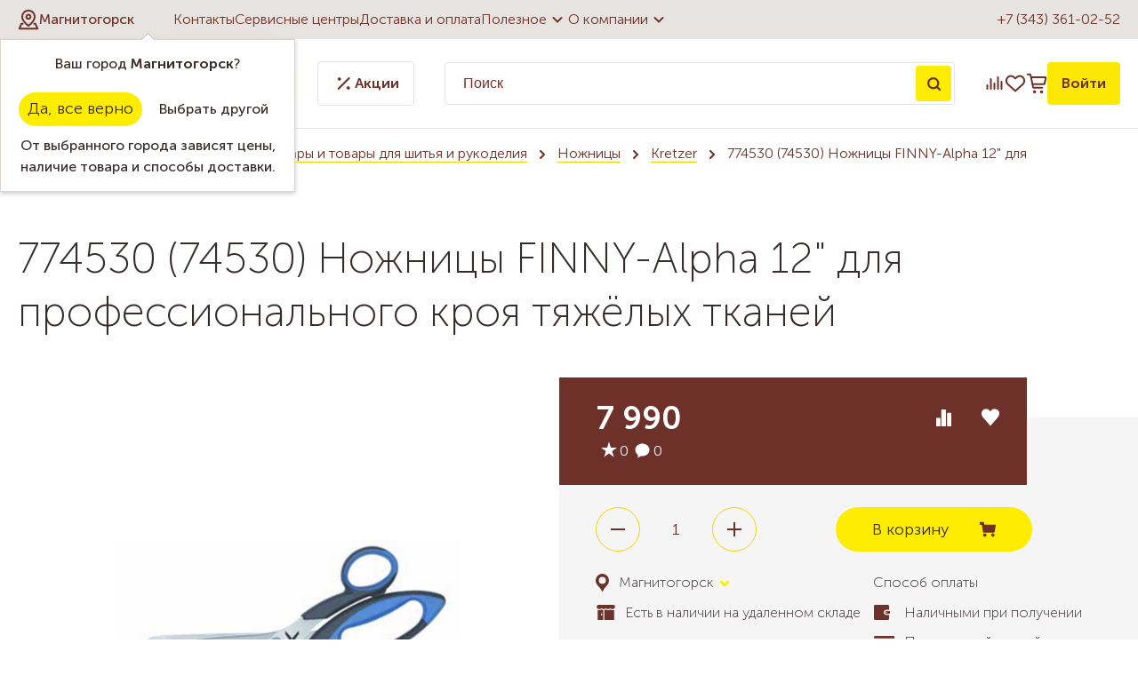

--- FILE ---
content_type: image/svg+xml
request_url: https://mag.nadel.ru/bitrix/templates/template.nadel/img/ma-logo.svg
body_size: 4281
content:
<svg xmlns="http://www.w3.org/2000/svg" width="180" height="20" viewBox="0 0 180 20" fill="none"><path d="M20.2355 0.172363C20.2355 6.67116 20.2355 13.17 20.2355 19.7917C19.0177 19.7917 17.9389 19.7917 16.6851 19.7917C16.6851 15.7497 16.6851 7.18816 16.6851 7.18816L11.3276 19.6258L8.68482 19.6431C8.68482 19.6431 5.50827 11.1599 3.69846 7.59234C3.69846 11.6414 3.69846 15.6906 3.69846 19.8241C2.40871 19.8241 1.3675 19.8241 0 19.8241C8.0085e-09 13.2657 8.0085e-09 6.71901 8.0085e-09 0.172363C1.62383 0.172363 3.24767 0.172363 4.8715 0.172363C6.54486 4.74263 8.21821 9.31289 10.0722 14.3766C12.1147 9.25668 13.9267 4.71452 15.7387 0.172363C17.2376 0.172363 18.7366 0.172363 20.2355 0.172363Z" fill="white"/><path d="M157.664 0.172364C157.664 0.172364 157.664 13.1644 157.664 19.7877C156.532 19.7877 155.507 19.7877 154.234 19.7877C154.234 15.7013 154.234 7.10542 154.234 7.10542L149.114 19.7085L145.981 19.7163L141.239 7.55761V19.7753C141.239 19.7753 138.836 19.7753 137.519 19.7753C137.519 17.658 137.547 0.246823 137.547 0.246823L142.3 0.172365L147.557 14.3835L153.168 0.172363L157.664 0.172364Z" fill="white"/><path d="M53.4891 0.172368C54.8939 0.155819 56.3755 0.65222 57.4966 1.47955C60.4912 3.68922 61.8418 8.56584 60.6886 13.2726C59.7274 17.1957 57.0841 19.5735 53.1319 19.8523C50.9603 20.0054 48.7718 19.9035 46.5908 19.9152C46.035 19.9182 45.4791 19.9156 44.6832 19.9156C44.6832 18.2049 44.6684 16.6127 44.686 15.0209C44.7408 10.0713 44.8079 5.12188 44.8702 0.172367C47.7432 0.172368 50.6161 0.172368 53.4891 0.172368ZM48.7363 16.3973C51.4778 16.4737 54.2487 17.0696 56.0515 14.2059C57.4009 12.0622 57.2753 7.71457 55.8781 5.71111C54.5494 3.80574 51.9307 3.54789 48.7363 3.96236C48.7363 8.06252 48.7363 12.1641 48.7363 16.3973Z" fill="white"/><path d="M127.01 0.183425C129.653 0.486783 131.385 2.29575 131.82 5.17307C132.284 8.11793 131.434 10.5213 128.58 12.1726C129.847 14.6731 131.1 17.1437 132.504 19.9144C131.13 19.9144 128.052 19.8704 128.052 19.8704L124.581 12.8692L121.282 12.9382C121.282 12.9382 121.282 17.4084 121.282 19.7761C119.914 19.7761 118.702 19.7761 117.193 19.7761C117.193 13.2611 117.193 6.71674 117.193 0.172398C120.316 0.172398 126.904 0.171168 127.01 0.183425ZM121.341 9.80316C123.78 9.83566 126.103 10.2769 127.325 8.33899C127.847 7.47725 127.8 5.63467 127.235 4.80103C126.263 2.96879 123.487 3.54792 121.341 3.55683C121.341 5.68569 121.341 7.59276 121.341 9.80316Z" fill="white"/><path d="M38.8745 0.172364C38.8745 1.25639 38.8745 2.34041 38.8745 3.5771C36.0011 3.5771 33.2761 3.5771 30.3963 3.5771C30.3963 5.16744 30.3963 6.6091 30.3963 8.28139C32.9034 8.28139 35.4897 8.28139 38.2257 8.28139C38.2257 9.42559 38.2257 10.345 38.2257 11.5119C35.6024 11.5119 33.0137 11.5119 30.3369 11.5119C30.3369 13.2171 30.3369 14.6819 30.3369 16.3912C33.0608 16.3912 35.8284 16.3912 38.7244 16.3912C38.7244 17.6265 38.7244 18.6263 38.7244 19.7721C34.6896 19.7721 30.599 19.7721 26.1337 19.7721C26.1337 13.2688 26.1337 6.72056 26.1337 0.172363C30.3806 0.172364 34.6276 0.172364 38.8745 0.172364Z" fill="white"/><path d="M106.326 0.172363L113.149 19.8464L109.071 19.8431L107.269 15.1865H101.103L99.2028 19.9064L95.1936 19.864L101.829 0.172366L106.326 0.172363ZM104.291 4.62689C104.135 4.63929 103.979 4.65169 103.823 4.66409C103.115 7.07385 102.407 9.4836 101.665 12.009C103.412 12.009 104.823 12.009 106.512 12.009C105.737 9.43415 105.014 7.03052 104.291 4.62689Z" fill="white"/><path d="M93.2105 0.172363C92.4738 2.5523 88.1879 15.6738 86.7807 19.8579C85.1691 19.8579 83.6822 19.8579 82.0106 19.8579C79.8747 13.3008 77.7364 6.73658 75.5981 0.172363C76.9722 0.172364 78.3462 0.172364 79.7202 0.172364C80.0775 1.52018 81.1617 5.00395 81.1617 5.00395L87.5685 4.99572C87.5685 4.99572 89.0698 0.361542 89.0885 0.172363C90.4625 0.172363 91.8365 0.172363 93.2105 0.172363ZM84.3716 16.2816C85.2576 13.3232 85.9957 10.8585 86.7817 8.23369C85.0736 8.23369 83.6138 8.23369 81.9316 8.23369C82.7301 10.8674 83.4788 13.3367 84.3716 16.2816Z" fill="white"/><path d="M180 0.0179287L173.086 12.7589L173.172 19.8155H169.375L169.295 12.9519L162.911 0.172368L167.033 0.172368L171.188 8.76722L175.685 0L180 0.0179287Z" fill="white"/><path d="M70.5104 0.172364C70.5104 0.172364 70.5812 2.4624 70.5867 3.60797C70.6119 8.94525 70.5978 14.2827 70.5978 19.7673C69.2607 19.7673 68.0554 19.7673 66.6046 19.7673C66.6046 13.2602 66.6046 6.71626 66.6046 0.172363C67.8537 0.172364 70.5104 0.172364 70.5104 0.172364Z" fill="white"/></svg>

--- FILE ---
content_type: image/svg+xml
request_url: https://mag.nadel.ru/upload/uf/f71/svg_4.svg
body_size: 2335
content:
<?xml version="1.0" encoding="utf-8"?>
<!-- Generator: Adobe Illustrator 21.1.0, SVG Export Plug-In . SVG Version: 6.00 Build 0)  -->
<svg version="1.1" id="Слой_1" xmlns="http://www.w3.org/2000/svg" xmlns:xlink="http://www.w3.org/1999/xlink" x="0px" y="0px"
	 viewBox="0 0 999.9999 1000" style="enable-background:new 0 0 999.9999 1000;" xml:space="preserve">
<style type="text/css">
	.st0{fill:#F5F5F5;}
</style>
<g>
	<path class="st0" d="M910.004,785.828C966.6881,704.765,1000,606.203,1000,500.0001C999.9999,224.297,775.704,0,500,0
		C224.297,0,0,224.297,0,500.0001C0,606.172,33.293,704.707,89.942,785.762l36.574,46.281
		c13.004,14.601,26.832,28.433,41.442,41.433l46.281,36.5709C295.293,966.703,393.829,1000,500,1000
		c106.141,0,204.641-33.2739,285.684-89.8989l46.293-36.566c14.605-12.996,28.4411-26.828,41.4411-41.434L910.004,785.828z
		 M499.024,798.828c-16.1411,0-29.297-13.16-29.297-29.297c0-16.141,13.156-29.297,29.297-29.297
		c16.137,0,29.297,13.156,29.297,29.297C528.321,785.668,515.161,798.828,499.024,798.828L499.024,798.828z M725.243,811.976
		c-15.375,11.114-33.3361,16.813-51.4851,16.813c-11.453,0-22.9719-2.262-33.9719-6.8671
		c-28.446-11.895-48.2311-37.254-52.922-67.832c-6.5121-42.418-43.8561-74.403-86.864-74.403c-43.003,0-80.351,31.985-86.867,74.403
		c-4.691,30.578-24.488,55.933-52.929,67.832c-28.442,11.89-60.375,8.179-85.45-9.946
		c-48.316-34.945-88.422-81.289-115.976-134.0229c-28.481-54.5161-43.543-116.059-43.543-177.953
		C115.235,287.84,287.84,115.234,500,115.234c212.157,0,384.766,172.606,384.766,384.7661c0,61.894-15.0659,123.437-43.543,177.949
		C813.665,730.687,773.559,777.031,725.243,811.976L725.243,811.976z"/>
	<path class="st0" d="M500,173.8281c-179.859,0-326.171,146.312-326.171,326.172c0,104.367,50.566,203.246,135.257,264.496
		c12.106,8.746,23.973,5.273,28.512,3.375c4.539-1.906,15.356-7.918,17.621-22.668c5.254-34.2419,22.641-65.6409,48.949-88.4139
		C430.754,633.777,464.79,621.094,500,621.094c35.208,0,69.239,12.683,95.829,35.6951c26.308,22.769,43.6951,54.172,48.949,88.4139
		c2.265,14.75,13.082,20.762,17.625,22.668c4.5391,1.898,16.406,5.371,28.504-3.375c84.699-61.25,135.265-160.129,135.265-264.496
		C826.1719,320.14,679.848,173.8281,500,173.8281L500,173.8281z M529.297,384.765h-58.593c-16.184,0-29.297-13.117-29.297-29.296
		c0-16.184,13.113-29.297,29.297-29.297h58.593c16.1799,0,29.297,13.113,29.297,29.297
		C558.594,371.648,545.4769,384.765,529.297,384.765L529.297,384.765z"/>
</g>
</svg>
